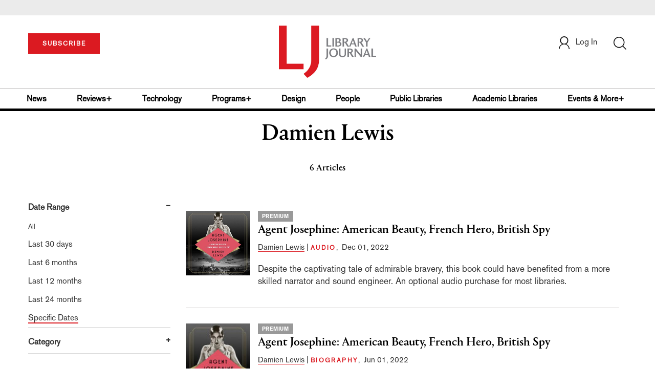

--- FILE ---
content_type: text/html; charset=utf-8
request_url: https://www.google.com/recaptcha/api2/aframe
body_size: -86
content:
<!DOCTYPE HTML><html><head><meta http-equiv="content-type" content="text/html; charset=UTF-8"></head><body><script nonce="W-QoVpZcKzXNsJyy3CoNOA">/** Anti-fraud and anti-abuse applications only. See google.com/recaptcha */ try{var clients={'sodar':'https://pagead2.googlesyndication.com/pagead/sodar?'};window.addEventListener("message",function(a){try{if(a.source===window.parent){var b=JSON.parse(a.data);var c=clients[b['id']];if(c){var d=document.createElement('img');d.src=c+b['params']+'&rc='+(localStorage.getItem("rc::a")?sessionStorage.getItem("rc::b"):"");window.document.body.appendChild(d);sessionStorage.setItem("rc::e",parseInt(sessionStorage.getItem("rc::e")||0)+1);localStorage.setItem("rc::h",'1763370882453');}}}catch(b){}});window.parent.postMessage("_grecaptcha_ready", "*");}catch(b){}</script></body></html>

--- FILE ---
content_type: application/javascript; charset=utf-8
request_url: https://count.personyze.com/stat-track-log-visit.js.php?fr=61&te=0&sr=7792&ld=1&ur=https%3A%2F%2Fwww.libraryjournal.com%2Fauthor%3Fquery%3DDamien%2520Lewis&rf=&id=-637172434&si=0&ss=1763370881&nw=3&st=1&ls=1763370881&rs=0&sy=&bh=&hs=0&dg=&ps=1763370881&ev=0_e_1_8192_%2F%2Fwww.libraryjournal.com%2Fauthor%3Fquery%3DDamien%2520Lewis&hu=&ao=&pr=&tm=1763370881&pl=Linux%20x86_64&sc=1280x720x24&th=208031195&ck=y&aj=y&jv=n&fl=-1&sl=-1&mp=-1&cn=y&vl=-1&qt=-1
body_size: 2702
content:
(function(_S_T) { if (_S_T) {_S_T.log_visit(61, 2376624, {"srch_word":"","ref_type":"direct","country_code":"US","country":"United States","region":"OH","city":"Columbus","latitude":39.962501525878906,"longitude":-83.006103515625,"ip":"18.220.161.15","1_vid":2376624,"1_ref_type":"direct","timezone":0,"current_city":"Columbus","current_state":"OH","current_country":"United States"}, 1, null, [[2376624,1,2]], null, [], [], '489', [], [], {"1":{"html":"\n      <div class=\"recommendation-item\">\n        <a href=\"https://www.libraryjournal.com/page/Year-in-Architecture-2024\" target=\"_self\" style=\"flex-shrink:0;\">\n          <img src=\"https://www.libraryjournal.com/binaries/content/gallery/Jlibrary/special-projects/2024/architecture-november-2024/ljarchitecture2024_landingpage_academicbutton.jpg\" alt=\"The Year in Architecture 2024 | Library Journal\">\n        </a>\n        <div class=\"item-content\">\n          <div class=\"item-category\"></div>\n          <a href=\"https://www.libraryjournal.com/page/Year-in-Architecture-2024\" target=\"_self\" style=\"color:inherit;text-decoration:none;\">\n            <div class=\"item-title\">The Year in Architecture 2024 | Library Journal</div>\n          </a>\n          <div class=\"item-author\"></div>\n          <div class=\"item-description\">LJ’s 2024 Year in Architecture trends see libraries simultaneously designing for pragmatic concerns, such as safety and site constraints, and an equally important quotient of delight—achieving harmony in the process!</div>\n        </div>\n      </div>\n      <div class=\"recommendation-item\">\n        <a href=\"https://www.libraryjournal.com/story/janet-hyunju-clarke-movers-shakers-2025-advocates\" target=\"_self\" style=\"flex-shrink:0;\">\n          <img src=\"https://www.libraryjournal.com/binaries/content/gallery/Jlibrary/2025/may/movers--shakers-2025/movers2025_janetclarke.jpg\" alt=\"Janet Hyunju Clarke | Movers &amp; Shakers 2025—Advocates | Library Journal\">\n        </a>\n        <div class=\"item-content\">\n          <div class=\"item-category\"></div>\n          <a href=\"https://www.libraryjournal.com/story/janet-hyunju-clarke-movers-shakers-2025-advocates\" target=\"_self\" style=\"color:inherit;text-decoration:none;\">\n            <div class=\"item-title\">Janet Hyunju Clarke | Movers &amp; Shakers 2025—Advocates | Library Journal</div>\n          </a>\n          <div class=\"item-author\"></div>\n          <div class=\"item-description\">Until Janet Hyunju Clarke, Associate Dean of Research and Learning at Stony Brook University Libraries, got involved, the Asian American and Pacific Islander (AAPI) students who make up approximately 40 percent of the school’s population had never had a campus club that was open to anyone (as opposed to only students) or celebration related to their heritage. “We wanted to do something at a campus-wide level to show students that their history and experiences matter,” says Clarke. </div>\n        </div>\n      </div>\n      <div class=\"recommendation-item\">\n        <a href=\"https://www.libraryjournal.com/story/molly-dettmann-amanda-kordeliski-cherity-pennington-movers-shakers-2025-advocates\" target=\"_self\" style=\"flex-shrink:0;\">\n          <img src=\"https://www.libraryjournal.com/binaries/content/gallery/Jlibrary/2025/may/movers--shakers-2025/movers2025_mollydettman.jpg\" alt=\"Molly Dettmann, Amanda Kordeliski, Cherity Pennington | Movers &amp; Shakers 2025—Change Agents | Library Journal\">\n        </a>\n        <div class=\"item-content\">\n          <div class=\"item-category\"></div>\n          <a href=\"https://www.libraryjournal.com/story/molly-dettmann-amanda-kordeliski-cherity-pennington-movers-shakers-2025-advocates\" target=\"_self\" style=\"color:inherit;text-decoration:none;\">\n            <div class=\"item-title\">Molly Dettmann, Amanda Kordeliski, Cherity Pennington | Movers &amp; Shakers 2025—Change Agents | Library Journal</div>\n          </a>\n          <div class=\"item-author\"></div>\n          <div class=\"item-description\">Even facing fierce political winds, Oklahoma librarians and colleagues Molly Dettmann, Amanda Kordeliski, and Cherity Pennington have successfully defended school libraries, devoting their energies to educating communities and state leaders on libraries’ advantages and responsibilities.</div>\n        </div>\n      </div>\n      <div class=\"recommendation-item\">\n        <a href=\"https://www.libraryjournal.com/story/renee-mcgrath-movers-shakers-2025-advocates\" target=\"_self\" style=\"flex-shrink:0;\">\n          <img src=\"https://www.libraryjournal.com/binaries/content/gallery/Jlibrary/2025/may/movers--shakers-2025/movers2025_reneemcgrath.jpg\" alt=\"Renee McGrath | Movers &amp; Shakers 2025—Advocates | Library Journal\">\n        </a>\n        <div class=\"item-content\">\n          <div class=\"item-category\"></div>\n          <a href=\"https://www.libraryjournal.com/story/renee-mcgrath-movers-shakers-2025-advocates\" target=\"_self\" style=\"color:inherit;text-decoration:none;\">\n            <div class=\"item-title\">Renee McGrath | Movers &amp; Shakers 2025—Advocates | Library Journal</div>\n          </a>\n          <div class=\"item-author\"></div>\n          <div class=\"item-description\">“After COVID, our local newspapers were filled with stories on how teens were struggling. I thought, ‘Why couldn’t we do something for teens?’” says Renee McGrath, manager of youth services for the Nassau Library System, NY. In answer to that question, she envisioned and piloted Teen Calming Corners.</div>\n        </div>\n      </div>\n      <div class=\"recommendation-item\">\n        <a href=\"https://www.libraryjournal.com/story/jen-park-movers-shakers-2025-advocates\" target=\"_self\" style=\"flex-shrink:0;\">\n          <img src=\"https://www.libraryjournal.com/binaries/content/gallery/Jlibrary/2025/may/movers--shakers-2025/movers2025_jenpark.jpg\" alt=\"Jen Park | Movers &amp; Shakers 2025—Advocates | Library Journal\">\n        </a>\n        <div class=\"item-content\">\n          <div class=\"item-category\"></div>\n          <a href=\"https://www.libraryjournal.com/story/jen-park-movers-shakers-2025-advocates\" target=\"_self\" style=\"color:inherit;text-decoration:none;\">\n            <div class=\"item-title\">Jen Park | Movers &amp; Shakers 2025—Advocates | Library Journal</div>\n          </a>\n          <div class=\"item-author\"></div>\n          <div class=\"item-description\">Jen Park knew the approach libraries usually took toward political advocacy. “We’d go up to the capitol once or twice a year,” she says. “I always felt like we were leaving something out.” </div>\n        </div>\n      </div>"},"2":{"html":"\n      <div data-style=\"padding:16px; border-bottom:1px solid #ccc; background-color:white;\">\n        <div data-style=\"color:#E74C3C; font-size:12px; text-transform:uppercase; font-weight:600; margin-bottom:4px;\">\n          BOOKLISTS\n        </div>\n        <a href=\"https://www.libraryjournal.com/story/Making-Digital-Progress-Notable-Government-Documents-2018\" data-personyze-click-target=\"articles URLHASH:28CF1EF3E98C884177D01192E08542DD\" target=\"_self\" data-style=\"display:block; color:#000; font-size:18px; font-weight:700; line-height:1.3; text-decoration:none; margin-bottom:4px;\">\n          Making Digital Progress | Notable Government Documents 2018 | Library Journal\n        </a>\n        <div data-style=\"font-size:14px; color:#383838; border-bottom:1px solid #E74C3C; display:inline-block; padding-bottom:2px;\">by&nbsp;Bryan Fuller</div>\n      </div>\n      <div data-style=\"padding:16px; border-bottom:1px solid #ccc; background-color:white;\">\n        <div data-style=\"color:#E74C3C; font-size:12px; text-transform:uppercase; font-weight:600; margin-bottom:4px;\">\n          BOOKLISTS\n        </div>\n        <a href=\"https://www.libraryjournal.com/story/remembering-ruth-bader-ginsburg\" data-personyze-click-target=\"articles URLHASH:C7869CFCF40E7B2427DD78054D831BFD\" target=\"_self\" data-style=\"display:block; color:#000; font-size:18px; font-weight:700; line-height:1.3; text-decoration:none; margin-bottom:4px;\">\n          Remembering Ruth Bader Ginsburg: Readers Advisory | Library Journal\n        </a>\n        <div data-style=\"font-size:14px; color:#383838; border-bottom:1px solid #E74C3C; display:inline-block; padding-bottom:2px;\">by&nbsp;Karl Helicher</div>\n      </div>\n      <div data-style=\"padding:16px; border-bottom:1px solid #ccc; background-color:white;\">\n        <div data-style=\"color:#E74C3C; font-size:12px; text-transform:uppercase; font-weight:600; margin-bottom:4px;\">\n          BOOKLISTS\n        </div>\n        <a href=\"https://www.libraryjournal.com/story/ljx200201protestbox\" data-personyze-click-target=\"articles URLHASH:9E24CA65DE59531DE8DC580DB0C2C746\" target=\"_self\" data-style=\"display:block; color:#000; font-size:18px; font-weight:700; line-height:1.3; text-decoration:none; margin-bottom:4px;\">\n          Powerful Protests! | Fine Arts, Feb. 2020 | Library Journal\n        </a>\n        <div data-style=\"font-size:14px; color:#383838; border-bottom:1px solid #E74C3C; display:inline-block; padding-bottom:2px;\">by&nbsp;LJ Reviews</div>\n      </div>\n      <div data-style=\"padding:16px; border-bottom:1px solid #ccc; background-color:white;\">\n        <div data-style=\"color:#E74C3C; font-size:12px; text-transform:uppercase; font-weight:600; margin-bottom:4px;\">\n          BOOK NEWS\n        </div>\n        <a href=\"https://www.libraryjournal.com/story/ljx200201edpicks\" data-personyze-click-target=\"articles URLHASH:CE81DE44362286D2918A54B8DECAB73D\" target=\"_self\" data-style=\"display:block; color:#000; font-size:18px; font-weight:700; line-height:1.3; text-decoration:none; margin-bottom:4px;\">\n          Seasonal Selections | Editors' Spring Picks 2020 | Library Journal\n        </a>\n        <div data-style=\"font-size:14px; color:#383838; border-bottom:1px solid #E74C3C; display:inline-block; padding-bottom:2px;\">by&nbsp;LJ Reviews</div>\n      </div>\n      <div data-style=\"padding:16px; border-bottom:1px solid #ccc; background-color:white;\">\n        <div data-style=\"color:#E74C3C; font-size:12px; text-transform:uppercase; font-weight:600; margin-bottom:4px;\">\n          BOOKLISTS\n        </div>\n        <a href=\"https://www.libraryjournal.com/story/State-and-Local-Selections-Notable-Government-Documents-2019\" data-personyze-click-target=\"articles URLHASH:F5686992E11D82116E764ABC689D522B\" target=\"_self\" data-style=\"display:block; color:#000; font-size:18px; font-weight:700; line-height:1.3; text-decoration:none; margin-bottom:4px;\">\n          State and Local Selections | Notable Government Documents 2019 | Library Journal\n        </a>\n        <div data-style=\"font-size:14px; color:#383838; border-bottom:1px solid #E74C3C; display:inline-block; padding-bottom:2px;\">by&nbsp;Bryan Fuller et al.</div>\n      </div>\n      <div data-style=\"padding:16px; border-bottom:1px solid #ccc; background-color:white;\">\n        <div data-style=\"color:#E74C3C; font-size:12px; text-transform:uppercase; font-weight:600; margin-bottom:4px;\">\n          BOOKLISTS\n        </div>\n        <a href=\"https://www.libraryjournal.com/story/Federal-Selections-Notable-Government-Documents-2019\" data-personyze-click-target=\"articles URLHASH:6D54DC91D6D9D8D41592E89160493093\" target=\"_self\" data-style=\"display:block; color:#000; font-size:18px; font-weight:700; line-height:1.3; text-decoration:none; margin-bottom:4px;\">\n          Federal Selections | Notable Government Documents 2019 | Library Journal\n        </a>\n        <div data-style=\"font-size:14px; color:#383838; border-bottom:1px solid #E74C3C; display:inline-block; padding-bottom:2px;\">by&nbsp;Bryan Fuller et al.</div>\n      </div>"}}, 1763370881, 1, "[\"Collection Development\",\"Library Journal\",\"Junior Library Guild\",\"Journal Junior Library\",\"Library Journal Junior\"]", 489, "", "URLHASH:7433C70EC00BA74BDA9EB96D2A2B980D");}})(window._S_T || window.parent && parent._S_T)